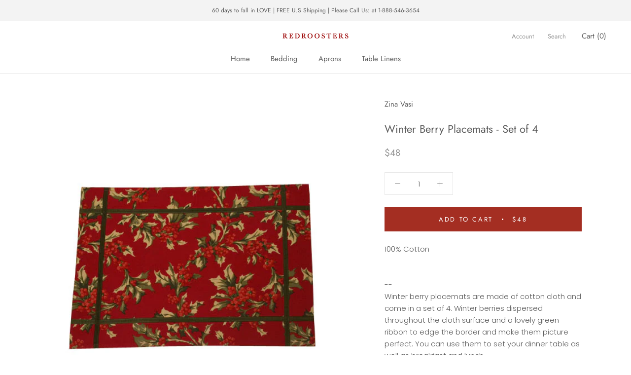

--- FILE ---
content_type: text/javascript
request_url: https://redroosters.com/cdn/shop/t/2/assets/custom.js?v=183944157590872491501584039501
body_size: -804
content:
//# sourceMappingURL=/cdn/shop/t/2/assets/custom.js.map?v=183944157590872491501584039501
